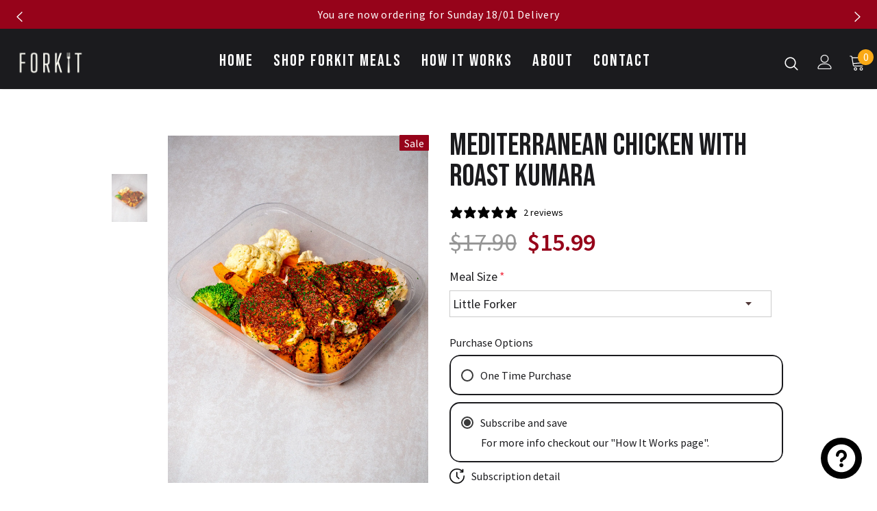

--- FILE ---
content_type: text/css
request_url: https://www.forkit.nz/cdn/shop/t/22/assets/fk-custom-css.css?v=141984004167231117471726285142
body_size: 3505
content:
.title-no-border h2.slide-heading span.line,.title-no-border h2.banner-heading span.line{display:none}.title-no-border h2.slide-heading{margin-bottom:0;padding-bottom:0}.red{color:#96031a}.hp-reviews-section{border-bottom:0!important}.hp-reviews-section .item-image img{width:130px!important}.hp-reviews-section .item-image{margin-bottom:20px!important}.hp-reviews-section .name-review h5{font-family:Source Sans Pro;text-transform:uppercase;color:#000}.red-title h3.box-title,.red-title .reviews_all_container h2.kl_reviews__summary__header{color:#96031a!important}.klaviyo-star-rating-widget svg,.kl_reviews__stars_badge svg{stroke:unset!important}.klaviyo-star-rating-widget{margin-bottom:10px}.reviews_all_container{max-width:1500px!important;margin:0 auto!important;padding:0 15px!important}.reviews_all_container h2.kl_reviews__summary__header{text-align:center;font-family:Bebas Neue!important;color:#202020!important;font-size:30px!important}#one-off-express-order a.product-title,#one-off-express-order a.product-grid-image{pointer-events:none}.custom-addtl-info{color:#555}.custom-addtl-info p.title{margin-bottom:5px;font-weight:700;text-transform:uppercase}.custom-addtl-info .content{text-align:left;font-size:14px;line-height:1.4em}#one-off-express-order a.product-title{color:#96031a;font-size:24px;margin-top:20px}.btn{font-weight:400!important;font-size:18px!important;height:45px;line-height:30px;max-width:250px}.is_parallax{background-color:#1b1b1e}h1,h2,h3,h4,h5,h6,.site-nav .item a,.product-name,.product-title{font-family:Bebas Neue,cursive;letter-spacing:2px;font-weight:400!important}.widget-title .box-title,.homepage-reviews.style_2 .widget-title .box-title{font-size:30px!important}.prod-bundle.product-item .wrapper-button-card{display:none}.site-nav .sub-menu-mobile li.menu-lv-2 a{font-size:18px!important}.wrapper-navigation ul.site-nav li a{font-weight:400}.slick-arrow{width:20px;height:20px;background:none!important;border:none!important}.slick-arrow svg{fill:#fff;width:15px;height:15px}.top-message p{margin-bottom:0!important}#shopify-section-footer .footer-col-left{-webkit-box-flex:0;-ms-flex:0 0 83.33%;flex:0 0 83.33%;max-width:83.33%}#shopify-section-footer .footer-col-right,#shopify-section-footer .footer-col-left .col-footer{-webkit-box-flex:0;-ms-flex:0 0 16.66%;flex:0 0 16.66%;max-width:16.66%}#shopify-section-footer .footer-col-left .col-footer:first-child{-webkit-box-flex:0;-ms-flex:0 0 66%;flex:0 0 66%;max-width:66%}#shopify-section-footer .footer-col-left .col-footer:first-child img{width:120px}#shopify-section-footer .footer-col-left .col-footer:first-child a{pointer-events:none;font-size:18px;width:72%}.site-footer .foot-title{font-size:22px}.site-footer .col-footer ul li a{font-size:18px}.footer-default .footer-bottom address{text-align:center;margin-bottom:0;font-size:16px}.footer-default .footer-bottom{padding-bottom:20px}#custom-banner-1635167396725628e2 .btn-grp .btn.two:hover{text-decoration:unset}#slideshow-1540952363851 .slide-content{background-color:transparent!important}#slideshow-1540952363851 .slide-content:before{display:none}#slideshow-1540952363851 .slide-content h2.slide-heading span{text-transform:uppercase;font-weight:700}#shopify-section-16363253457ba09e32{background-color:#1b1b1e}#shopify-section-16363253457ba09e32 #home-store-info-16363253457ba09e32{padding:10px 0 12px}#shopify-section-16363253457ba09e32 .home-store-info .store-item .store-title{color:#fff;font-family:Source Sans Pro;letter-spacing:0;font-size:16px;line-height:1.2em;margin:0}#shopify-section-16363253457ba09e32 .row.store-slider{justify-content:center;align-items:center}#shopify-section-16363253457ba09e32 .home-store-info .store-item .inner{padding:0}#home-spotlight-16376347312af89574 .spotlight-column-style-2,#home-spotlight-1637634735347be929 .spotlight-column-style-2,#home-spotlight-template--14212025909293__16378817993d087b36 .spotlight-column-style-2,#home-spotlight-template--14212025909293__163788186742a069d5 .spotlight-column-style-2,#shopify-section-template--14609676501037__16378817993d087b36 .spotlight-column-style-2,#shopify-section-template--14910997757997__16378817993d087b36 .spotlight-column-style-2{-webkit-box-flex:0;-ms-flex:0 0 25%;flex:0 0 25%;max-width:25%}#home-spotlight-16376347312af89574 .row.spotlight-2-blocks,#home-spotlight-1637634735347be929 .row.spotlight-2-blocks,#home-spotlight-template--14212025909293__16378817993d087b36 .row.spotlight-2-blocks,#home-spotlight-template--14212025909293__163788186742a069d5 .row.spotlight-2-blocks,#shopify-section-template--14609676501037__16378817993d087b36 .row,#shopify-section-template--14910997757997__16378817993d087b36 .row{justify-content:center}#home-spotlight-16376347312af89574 .spotlight-column-style-2 a.animate-scale.adaptive_height,#home-spotlight-1637634735347be929 .spotlight-column-style-2 a.animate-scale.adaptive_height,#home-spotlight-template--14212025909293__16378817993d087b36 .spotlight-column-style-2 a.animate-scale.adaptive_height,#home-spotlight-template--14212025909293__163788186742a069d5 .spotlight-column-style-2 a.animate-scale.adaptive_height,#shopify-section-template--14609676501037__16378817993d087b36 a.animate-scale.adaptive_height,#shopify-section-template--14910997757997__16378817993d087b36 a.animate-scale.adaptive_height{pointer-events:none}#home-spotlight-16376347312af89574 .spotlight-column-style-2 .img-box,#home-spotlight-1637634735347be929 .spotlight-column-style-2 .img-box,#home-spotlight-template--14212025909293__16378817993d087b36 .spotlight-column-style-2 .img-box,#home-spotlight-template--14212025909293__163788186742a069d5 .spotlight-column-style-2 .img-box,#shopify-section-template--14609676501037__16378817993d087b36 .img-box,#shopify-section-template--14910997757997__16378817993d087b36 .img-box{width:50%;margin:0 auto}#custom-banner-1635167396725628e2 .btn-grp .btn.one{display:block;max-width:230px}#custom-banner-1635167396725628e2 .btn-grp .btn.two{padding-top:0!important;margin-top:10px;text-align:center;font-family:Source Sans Pro;text-transform:capitalize;text-decoration:underline;font-weight:700!important}#home-spotlight-1637628862518e102d .content.spotlight-inner{padding-top:15px}#home-spotlight-1637628862518e102d .content.spotlight-inner h3.title,#home-spotlight-template--14609676140589__1638254413ed2d80d9 .content.spotlight-inner h3.title{font-size:28px;margin-bottom:10px;max-height:unset}#home-spotlight-1637628862518e102d .content.spotlight-inner p.des,#home-spotlight-template--14609676140589__1638254413ed2d80d9 .content.spotlight-inner p.des{font-size:16px;line-height:1.7em}#home-rich-text-1638228725b0af428d{padding-top:0}.shop-forkit.btn{background-color:#96031a;color:#fff;min-width:260px}.shop-forkit.btn:hover{background-color:#fff;color:#000;border-color:#000}#home-spotlight-16376347312af89574 h3.title,#home-spotlight-1637634735347be929 h3.title{margin-bottom:5px}#section-16376371223eab08f7{border-bottom:0}#section-16376371223eab08f7 .name-review h5{font-family:Source Sans Pro;text-transform:uppercase;color:#000}#home-about-163763873208b2bd37{border:none}#home-about-163763873208b2bd37 h4.title{margin-bottom:0}#home-about-163763873208b2bd37 .btn-about-us:hover{color:#000;background-color:#fff}#custom-block-163763924333bc2d22 .custom-block-banner,#custom-block-template--14212025909293__1638184985a2ee359c .custom-block-banner{background-image:none!important;background-color:#6d676e!important;padding:60px 20px}#custom-block-163763924333bc2d22 .banner-content,#custom-block-template--14212025909293__1638184985a2ee359c .banner-content{padding:0}#custom-block-163763924333bc2d22 .block-content,#custom-block-template--14212025909293__1638184985a2ee359c .block-content{margin-bottom:0}#custom-block-163763924333bc2d22 h4.banner-title,#custom-block-template--14212025909293__1638184985a2ee359c h4.banner-title{margin-bottom:5px}#custom-block-163763924333bc2d22 h2.banner-heading,#custom-block-template--14212025909293__1638184985a2ee359c h2.banner-heading{padding-bottom:0!important;font-family:Source Sans Pro;letter-spacing:0}#custom-block-163763924333bc2d22 input.input-group-field,#custom-block-163763924333bc2d22 input.btn,#custom-block-template--14212025909293__1638184985a2ee359c input.input-group-field,#custom-block-template--14212025909293__1638184985a2ee359c input.btn{border-radius:0}#custom-block-163763924333bc2d22 input.input-group-field,#custom-block-template--14212025909293__1638184985a2ee359c input.input-group-field{height:45px}#section-16376371223eab08f7 .item-image{margin-bottom:20px}#section-16376371223eab08f7 .item-image img{width:130px}.product.product-full-width .row{justify-content:center}.product-template{padding-top:40px}.product-shop.mobile{display:none}.product-template-full-width .product-shop h1.product-title{font-size:45px!important;line-height:1em!important}.product-template-full-width .product-shop .prices{font-size:36px;line-height:1em!important;color:#96031a}.custom-affirmations ul.aff-list-wrap{text-align:center}.custom-affirmations ul.aff-list-wrap li.aff{text-transform:uppercase;width:32%;display:inline-block;text-align:center;margin:0;padding:0 5px;font-size:14px;line-height:1.2em;vertical-align:middle}.product-template-full-width #product-variants label{font-size:18px}.product-template-full-width #product-variants select{font-size:18px;width:100%}.product-template-full-width .groups-btn input#product-add-to-cart{width:100%;display:block;max-width:100%;font-size:30px!important;height:55px}.template-product .main-content{padding-bottom:0}#featured-products-template--14212025909293__163816287279b655ad .product-top .product-des.abs-center,#featured-products-template--14212025909293__163816287279b655ad .product-top .product-des.abs-bottom{display:none}.template-product .vertical-tabs .wrapper-tab-content .tab-links{font-family:Bebas Neue;font-size:24px;line-height:1.2em;color:#655e66;font-weight:400;letter-spacing:0}.product-shop .prices .compare-price{display:inline-block!important}.tabs__product-page.vertical-tabs .tab-content ul.tabs,.product-template .bg-breddcrumb{display:none}.tabs__product-page .tab-content ul{margin-left:0}.tabs__product-page .tab-content{color:#a8a4a8;font-size:16px;line-height:1.4em}.tabs__product-page.vertical-tabs .tab-content{padding-bottom:20px}.tabs__product-page.vertical-tabs .tab-content table{margin-bottom:20px;font-size:14px}fieldset.bsub-widget{margin-bottom:20px!important}fieldset.bsub-widget legend{font-size:18px}.product-shop .quantity{margin-bottom:20px}.products-grid .grid-item .product-details{display:block!important}.products-grid .grid-item .product-details a.product-title,.products-grid .grid-item .product-details span.shopify-product-reviews-badge,.products-grid .grid-item .product-details .short-description,.products-grid .grid-item .product-details .price-box,.product-item .product-des.abs-center,.product-item .product-des.abs-bottom{display:none!important}.collection-header span{font-weight:400!important}.product-item .product-title{font-size:20px;letter-spacing:1.5px}.customer-content .action-btn input.btn.btn-login,.ct-register a.btn.btn-register,.customer-content .btn-logout{width:100%;max-width:100%}.col-right.new-customer p.des{text-align:center;margin-left:0!important}.col-right.new-customer a.btn.btn-2.btn-register{margin:0 auto;display:inherit}#account header.page-header a.text-link{background-color:#96031a;color:#fff;font-weight:400!important;font-size:18px!important;height:45px;width:200px;display:inline-block;text-align:center;line-height:30px;margin-bottom:20px;padding:10px 5px;max-width:100%}#bsub-admin-root .edit-text-button,#customer-portal-root .edit-text-button{color:#96031a!important}.stx-button:hover{box-shadow:none!important;text-decoration:underline!important}.customer-info__header-item{margin-right:20px}.customer-info__header-item h4,.subscriptions-container h4{font-size:25px!important}.customer-info__container .details-section.customer-info__item{padding-right:20px!important}.custom-acc-page form#create_customer{width:50%}.account-page.custom-acc-page .action-btn .btn,.account-page.custom-acc-page .action-btn #rc_link_container{display:inline-block}.account-page.custom-acc-page .action-btn #rc_link_container{margin-left:10px}#ReCharge.user-customer .row.grid{align-items:center;justify-content:center;padding-top:60px}#ReCharge.user-customer p a{color:#96031a}#rc_login{text-align:left!important;margin-top:40px!important}#rc_login p a{font-weight:400!important;font-size:18px!important;max-width:250px;background:#96031a;color:#fff;min-width:130px;display:inline-block;padding:10px 15px;text-align:center;text-transform:uppercase;font-family:Bebas Neue;height:45px;border:solid 1px #96031a}#rc_login p a:hover,#ReCharge.user-customer #login_verification button.btn:hover{background-color:#fff;border-color:#000;color:#000}#ReCharge.user-customer #login_verification button.btn{background:#96031a;border:solid 1px #96031a}.rc_subscription_next_charge_date div h2.color-light-green:after{content:"Courier: Urgent Couriers Delivery Window: Sunday Evening Delivery";display:block;font-size:14px;line-height:1.4em;margin-top:15px;max-width:300px}.product-template .rc-option__subsave label.rc-radio__label{max-width:100%;width:450px;white-space:normal;line-height:1.3em}.product-template .rc-option__subsave{padding-top:10px!important}.product-template .rc-option__subsave a{color:#96031a}#ra_limitsify_shipping_container .ra_limitsify_form{display:block}#ra_limitsify_shipping_container .ra_limitsify_form div#ra_limitsify_shipping_validate_button{font-weight:400!important;font-size:18px!important;height:45px;line-height:38px;max-width:100%;border-radius:0;margin:10px 0 20px;text-align:center;background-color:#96031a!important;color:#fff;font-family:Bebas Neue;border:solid 1px #96031a}#ra_limitsify_shipping_container .ra_limitsify_form div#ra_limitsify_shipping_validate_button:hover{background-color:#fff!important;color:#000;border-color:#000}.layout_default .cart-form .btn-actions .btn,.layout_default .cart-template .wrapper-cart-template .btn-actions .btn-checkout{max-width:100%}a.product-details__edit,#ra_limitsify_shipping_container,#dynamic-checkout-cart{display:none}.cart-template input.btn.btn-checkout{display:block!important}.cart-template input.btn.btn-checkout:hover{background-color:#fff!important;color:#000!important}.cart-template .disabled{pointer-events:none}#shopify-section-template--14609676042285__header .page-header,#shopify-section-template--14910997299245__header .page-header{padding-top:150px!important;padding-bottom:150px!important}.page-header h1{font-size:50px!important}.page-header h1,.page-header h2{margin-top:0!important}.cart-title h5,.customer-title h5,.option-title h5{font-size:24px!important}#shopify-section-template--14910997299245__main h3.title{line-height:unset}#shopify-section-template--14910997299245__main h3.title p{font-size:14px;line-height:unset!important;margin-top:10px}.main-content input[type=email],.main-content input[type=password],.main-content input[type=tel],.main-content input[type=text],.main-content textarea,.contact-us-page .form-group textarea{max-width:100%}#home-spotlight-template--14609676140589__1638254413ed2d80d9,#home-spotlight-template--14343808385069__1638487191aa650b7b,#shopify-section-template--14910997397549__1638254413ed2d80d9,#shopify-section-template--14911119065133__1638254413ed2d80d9{padding-top:40px}#home-spotlight-template--14609676140589__1638254413ed2d80d9 h3.box-title,#home-spotlight-template--14343808385069__1638487191aa650b7b h3.box-title,#shopify-section-template--14910997397549__1638254413ed2d80d9 h3.box-title,#shopify-section-template--14911119065133__1638254413ed2d80d9 h3.box-title{font-size:50px!important}#custom-block-template--14338279964717__163827840585953ec8 .banner-content.right h2.banner-heading,#custom-block-template--14338279964717__16382784092100cc35 .banner-content.right h2.banner-heading,#custom-block-template--14338279964717__163827840585953ec8 .banner-content h2.banner-heading,#custom-block-template--14338279964717__16382784092100cc35 .banner-content h2.banner-heading{text-align:left;display:block;width:100%}#custom-block-template--14338279964717__163827840585953ec8 .banner-content.right,#custom-block-template--14338279964717__16382784092100cc35 .banner-content.right{text-align:left;padding-left:8%;padding-right:0}#custom-block-template--14338279964717__163827840585953ec8 .banner-content,#custom-block-template--14338279964717__16382784092100cc35 .banner-content{text-align:left;padding-right:8%;padding-left:0}#custom-block-template--14338279964717__163827840585953ec8 .banner-content h2.banner-heading span.line,#custom-block-template--14338279964717__16382784092100cc35 .banner-content h2.banner-heading span.line{display:none}#custom-block-template--14338279964717__163827840585953ec8 .banner-content p,#custom-block-template--14338279964717__16382784092100cc35 .banner-content{font-size:16px!important;display:block;width:100%}#custom-block-template--14338279964717__163827840585953ec8 .banner-content p.banner-des,#custom-block-template--14338279964717__16382784092100cc35 .banner-content p.banner-des{margin-bottom:0}#custom-block-template--14338279964717__163827840585953ec8 .banner-content ul,#custom-block-template--14338279964717__16382784092100cc35 .banner-content ul{list-style:disc;padding-left:30px}#custom-block-template--14338279964717__163827840585953ec8 .banner-content ol,#custom-block-template--14338279964717__16382784092100cc35 .banner-content ol{list-style:auto;padding-left:30px}#custom-block-style-bb1d4982-0bb0-48c6-95df-de5c8f2a2d5d{padding-top:30px}#custom-block-style-bb1d4982-0bb0-48c6-95df-de5c8f2a2d5d h2.banner-heading{padding-bottom:0!important}#custom-block-style-bb1d4982-0bb0-48c6-95df-de5c8f2a2d5d .img-box{display:none}#custom-block-style-bb1d4982-0bb0-48c6-95df-de5c8f2a2d5d .content-box{-webkit-box-flex:0;-ms-flex:0 0 100%;flex:0 0 100%;max-width:100%}@media screen and (max-width: 1366px){#shopify-section-16363253457ba09e32 .home-store-info .store-item .store-title{font-size:14px}}@media screen and (max-width: 1199px){.reviews_all_container{padding-top:50px!important}#appstle_subscription_widget0 .appstle_subscription_wrapper{Width:100%!important}.site-nav .menu-mb-title{background-color:#1b1b1e!important}li.our-menu .sub-menu-mobile ul.site-nav-dropdown li.menu-lv-2.hide_pc.our-menu{display:none!important}.content .title{overflow:visible;white-space:unset;text-overflow:unset;max-height:unset}#home-spotlight-16376347312af89574 .spotlight-column-style-2,#home-spotlight-1637634735347be929 .spotlight-column-style-2,#home-spotlight-template--14212025909293__16378817993d087b36 .spotlight-column-style-2,#home-spotlight-template--14212025909293__163788186742a069d5 .spotlight-column-style-2,#shopify-section-template--14910997757997__16378817993d087b36 .spotlight-column-style-2{-webkit-box-flex:0;-ms-flex:0 0 50%;flex:0 0 50%;max-width:50%}#home-about-163763873208b2bd37 .title,.product-template-full-width .product-shop h1.product-title{font-size:36px!important}.product-template-full-width .product-shop .prices{font-size:32px}.custom-affirmations ul.aff-list-wrap li.aff{line-height:1.2em}.toolbar.not-padding{display:none}.product-template-full-width .product-photos,.product-template-full-width .product-shop{-webkit-box-flex:0;-ms-flex:0 0 50%;flex:0 0 50%;max-width:50%}}@media screen and (max-width: 991px){.homepage-reviews.style_2 .widget-title .box-title,.widget-title .box-title{font-size:28px!important}#home-spotlight-1637628862518e102d .content.spotlight-inner h3.title,#home-spotlight-template--14609676140589__1638254413ed2d80d9 .content.spotlight-inner h3.title,#home-spotlight-template--14343808385069__1638487191aa650b7b .content.spotlight-inner h3.title{font-size:24px}#home-about-163763873208b2bd37 .title{font-size:32px!important}#shopify-section-footer .footer-col-left .col-footer:first-child a{font-size:16px;width:90%}.site-footer .col-footer ul li a{font-size:16px!important}.site-footer .foot-title{font-size:20px}#shopify-section-16363253457ba09e32 .home-store-info .store-item .store-title{font-size:14px;line-height:1.2em}.product-template-full-width .groups-btn input#product-add-to-cart{font-size:22px!important;height:50px}.product-template-full-width .product-shop h1.product-title{font-size:32px!important}.product-template-full-width .product-shop .prices{font-size:28px}.template-product .vertical-tabs .wrapper-tab-content .tab-links{font-size:22px}.product-template-full-width #product-variants label,fieldset.bsub-widget legend,.product-template-full-width #product-variants select{font-size:16px}.header-top .top-message{font-size:14px;padding:8px 0}#shopify-section-template--14609676042285__header .page-header,#shopify-section-template--14910997299245__header .page-header{padding-top:80px!important;padding-bottom:80px!important}.custom-affirmations ul.aff-list-wrap li.aff{width:100%;margin-bottom:10px}}@media screen and (max-width: 767px){.reviews_all_container{padding-top:30px!important}.custom-acc-page form#create_customer{width:100%}#ReCharge.user-customer .row.grid{padding-top:30px}.customer-info__header-item h4,.subscriptions-container h4{font-size:22px!important}.header-top .container-padd60{max-width:100%}#home-spotlight-1637628862518e102d .content.spotlight-inner p.des,#home-spotlight-template--14609676140589__1638254413ed2d80d9 .content.spotlight-inner p.des,#home-spotlight-template--14343808385069__1638487191aa650b7b .content.spotlight-inner p.des{font-size:14px;line-height:1.5em}#home-about-163763873208b2bd37 .title{font-size:28px!important;line-height:1.3em}#custom-block-163763924333bc2d22 .custom-block-banner,#custom-block-template--14212025909293__1638184985a2ee359c .custom-block-banner{padding:40px 20px}#shopify-section-footer .footer-col-left .col-footer:first-child,#shopify-section-footer .footer-col-left .col-footer,#shopify-section-footer .footer-col-right{-ms-flex:0 0 100%;flex:0 0 100%;max-width:100%}#home-store-info-16363253457ba09e32 .store-slider{overflow:unset;flex-wrap:wrap}#home-store-info-16363253457ba09e32 .store-slider .store-item{-webkit-box-flex:0;-ms-flex:0 0 33.33%;flex:0 0 33.33%;max-width:33.33%}#shopify-section-16363253457ba09e32 .home-store-info .store-item .store-title{font-size:12px}.footer-default .footer-top{text-align:center;padding-bottom:0}.site-footer .col-footer .dropdow-mb+ul{display:block!important}#shopify-section-footer .footer-col-left{-webkit-box-flex:0;-ms-flex:0 0 100%;flex:0 0 100%;max-width:100%}.site-footer .col-footer .dropdow-mb:after{display:none}.site-footer .footer-social{margin-bottom:0}#shopify-section-footer .footer-col-left .col-footer:first-child a{width:100%}#home-about-163763873208b2bd37 .des,.footer-top-newsletter .banner-large-img .banner-content .banner-heading{font-size:16px!important}.footer-top .col-footer .dropdow-mb{padding-right:0}#home-spotlight-16376347312af89574 .spotlight-column-style-2,#home-spotlight-1637634735347be929 .spotlight-column-style-2,#home-spotlight-template--14212025909293__16378817993d087b36 .spotlight-column-style-2,#home-spotlight-template--14212025909293__163788186742a069d5 .spotlight-column-style-2,#shopify-section-template--14910997757997__16378817993d087b36 .spotlight-column-style-2{-webkit-box-flex:0;-ms-flex:0 0 100%;flex:0 0 100%;max-width:100%}#home-spotlight-16376347312af89574 .row.spotlight-2-blocks,#home-spotlight-1637634735347be929 .row.spotlight-2-blocks,#home-spotlight-template--14212025909293__16378817993d087b36 .row.spotlight-2-blocks,#home-spotlight-template--14212025909293__163788186742a069d5 .row.spotlight-2-blocks,#shopify-section-template--14910997757997__16378817993d087b36 .row{justify-content:start}.product-template-full-width .product-photos,.product-template-full-width .product-shop{-webkit-box-flex:0;-ms-flex:0 0 100%;flex:0 0 100%;max-width:100%}.product-shop.mobile{display:block;text-align:center}.product-shop.desktop h1.product-title,.product-shop.desktop .prices{display:none}.product-template-full-width .product-shop h1.product-title{font-size:28px!important;margin-bottom:5px}.product-template-full-width .product-shop .prices{font-size:26px}.header-top .top-message{font-size:12px!important;line-height:1.3em;letter-spacing:0}.product-item .product-image{height:unset;overflow:visible}.product-item .product-image .product-grid-image,.products-grid .product-image img{min-height:unset}.product-item .product-image{margin-bottom:20px}.page-header h1,.page-header h2,#home-spotlight-template--14609676140589__1638254413ed2d80d9 h3.box-title,#home-spotlight-template--14343808385069__1638487191aa650b7b h3.box-title,#shopify-section-template--14910997397549__1638254413ed2d80d9 h3.box-title,#shopify-section-template--14911119065133__1638254413ed2d80d9 h3.box-title{font-size:28px!important}#custom-block-template--14338279964717__163827840585953ec8 .banner-content.right,#custom-block-template--14338279964717__16382784092100cc35 .banner-content.right{padding-left:0}#custom-block-template--14338279964717__163827840585953ec8 .banner-content,#custom-block-template--14338279964717__16382784092100cc35 .banner-content{padding-right:0}#custom-block-template--14338279964717__163827840585953ec8 .banner-content p,#custom-block-template--14338279964717__16382784092100cc35 .banner-content{font-size:14px!important}#custom-block-template--14338279964717__163827840585953ec8 .banner-content h2.banner-heading,#custom-block-template--14338279964717__163827840585953ec8 .banner-content h2.banner-heading span,#custom-block-template--14338279964717__16382784092100cc35 .banner-content h2.banner-heading,#custom-block-template--14338279964717__16382784092100cc35 .banner-content h2.banner-heading span{margin-bottom:0!important;font-size:24px!important}.product-item .product-title{font-size:18px;letter-spacing:1px}.layout_default .collection-header .collection-wrapper{margin-top:0}}@media screen and (max-width: 640px){.reviews_all_container h2.kl_reviews__summary__header{font-size:24px!important}#dropdown-cart .d-flex .text{font-size:12px;line-height:1.3;margin-bottom:20px}.product-template{padding-top:25px}.homepage-reviews.style_2 .widget-title .box-title,.widget-title .box-title{font-size:24px!important;margin-bottom:0}#home-spotlight-1637628862518e102d .content.spotlight-inner h3.title,#home-spotlight-template--14609676140589__1638254413ed2d80d9 .content.spotlight-inner h3.title,#home-spotlight-template--14343808385069__1638487191aa650b7b .content.spotlight-inner h3.title{font-size:20px}#home-spotlight-1637628862518e102d .content.spotlight-inner{padding-bottom:10px}.site-footer .col-footer ul li a,.footer-default .footer-bottom address{font-size:14px!important}.template-product .vertical-tabs .wrapper-tab-content .tab-links{font-size:20px}#home-store-info-16363253457ba09e32{margin-bottom:20px}#shopify-section-template--14609676042285__header .page-header,#shopify-section-template--14910997299245__header .page-header{padding-top:50px!important;padding-bottom:50px!important}}@media screen and (max-width: 440px){#home-about-163763873208b2bd37 .title{font-size:24px!important;line-height:1.3em}#home-about-163763873208b2bd37 .des,.footer-top-newsletter .banner-large-img .banner-content .banner-heading{font-size:14px!important}}@media screen and (max-width: 375px){.product-template-full-width .product-shop h1.product-title{font-size:23px!important}.product-template-full-width .product-shop .prices{font-size:20px}.homepage-reviews.style_2 .widget-title .box-title,.widget-title .box-title{font-size:23px!important}}
/*# sourceMappingURL=/cdn/shop/t/22/assets/fk-custom-css.css.map?v=141984004167231117471726285142 */


--- FILE ---
content_type: application/javascript; charset=utf-8
request_url: https://config.gorgias.chat/bundle-loader/shopify/forkitnz.myshopify.com
body_size: -235
content:
console.warn("No Gorgias chat widget installed or found for this Shopify store (forkitnz).")